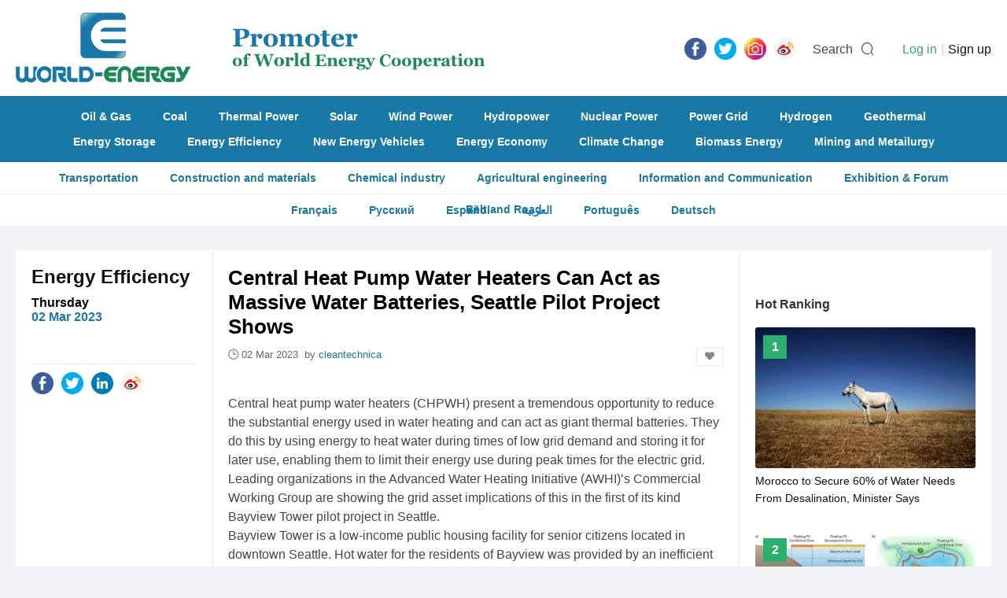

--- FILE ---
content_type: text/html; charset=utf-8
request_url: https://www.world-energy.org/article/29833.html
body_size: 8285
content:
<!DOCTYPE html>
<html>
<head>
	<meta charset="utf-8">
	<title>Central Heat Pump Water Heaters Can Act as Massive Water Batteries, Seattle Pilot Project Shows - World-Energy</title>
    <meta name="keywords" content="Energy efficiency" />
    <meta name="description" content="Central heat pump water heaters (CHPWH) present a tremendous opportunity to reduce the substantial energy used in water heating and can act as giant thermal batteries. They do this by using energy to heat water during times of low grid demand and storing " />
    <meta http-equiv="X-Frame-Options" content="SAMEORIGIN">

    <link rel="stylesheet" href="https://www.world-energy.org/statics/images/cpu/js/easytpl/libs/layui/css/layui.css"/>
	<link rel="stylesheet" href="https://www.world-energy.org/statics/images/cpu/js/layui/css/layui.css">
	
	<link href="https://www.world-energy.org/statics/images/cpu/css/css.css?v=1769050308" rel="stylesheet" type="text/css" />

	<!--[if IE 6]>   
	<script src="https://www.world-energy.org/statics/images/cpu/js/png.js" mce_src="https://www.world-energy.org/statics/images/cpu/js/png.js"></script>   
	<script type="text/javascript">  
	DD_belatedPNG.fix('.png');
	</script> 
	<![endif]-->
	<!--[if lte IE 9]> 
	<script src="https://www.world-energy.org/statics/images/cpu/js/html5.js"></script> 
	<![endif]-->
	<!--baidu-->
<script>
var _hmt = _hmt || [];
(function() {
  var hm = document.createElement("script");
  hm.src = "https://hm.baidu.com/hm.js?42ae5f79478321663177df36ce596a90";
  var s = document.getElementsByTagName("script")[0]; 
  s.parentNode.insertBefore(hm, s);
})();
</script>

<!--google-->
	<script async src="https://www.googletagmanager.com/gtag/js?id=UA-142476727-1"></script>
	<script>
	  window.dataLayer = window.dataLayer || [];
	  function gtag(){dataLayer.push(arguments);}
	  gtag('js', new Date());

	  gtag('config', 'UA-142476727-1');
	</script>
</head>
<body>
	<div class="search_bar">
		<div class="bg"></div>
		<div class="in">
			<a href="javascript:hide_search();" class="close">
				<i class="iconfont icon-close"></i>
			</a>
			<form action="https://www.world-energy.org/search.html">
				<input type="text" name="keyword" value=""  placeholder="Please enter the keywords...">
				<input type="submit" name="dosubmit" class="dosearch" value="SEARCH">
			</form>
		</div>
	</div>

	<!-- s header -->
	<header>
		<div class="wapper">
			<a href="https://www.world-energy.org/" class="logo" title="World Energy"><img src="https://www.world-energy.org/statics/images/cpu/images/001.png" alt="World Energy"></a>
			<div class="icon fr">
				<ul class="share-buttons fl">

	<li><a href="https://fb.me/todayworldenergy" target="_blank"><img alt="Share on Facebook" src="https://www.world-energy.org/statics/images/share_icon/Facebook.png" /></a></li>

	<li><a href="https://twitter.com/theworldenergy" target="_blank" title="Tweet"><img alt="Tweet" src="https://www.world-energy.org/statics/images/share_icon/Twitter.png" /></a></li>

	<!--
	<li><a href="javascript:;" target="_blank" title="Share on Google+" onclick="window.open('https://plus.google.com/share?url=' + encodeURIComponent(document.URL)); return false;"><img alt="Share on Google+" src="https://www.world-energy.org/statics/images/share_icon/Google+.png" /></a></li>
	
	<li><a href="https://www.linkedin.com/in/todayworldenergy/" target="_blank" title="LinkedIn"><img alt="Share on LinkedIn" src="https://www.world-energy.org/statics/images/share_icon/LinkedIn.png" /></a></li>
	-->
	

	<li><a href="https://www.instagram.com/todayworldenergy/" target="_blank" title="Instagram"><img alt="Instagram" src="https://www.world-energy.org/statics/images/share_icon/Instagram.png" /></a></li>

	<!--
	<li><a href="javascript:;" target="_blank" title="Share on Pinterest" onclick="window.open('http://pinterest.com/pin/create/button/?url=' + encodeURIComponent(document.URL) + '&description=' +  encodeURIComponent(document.title)); return false;"><img alt="Pinterest" src="https://www.world-energy.org/statics/images/share_icon/Pinterest.png" /></a></li>
	-->

	<li><a href="https://weibo.com/u/7012810869?is_all=1" target="_blank" title="Weibo"><img alt="Weibo" src="https://www.world-energy.org/statics/images/share_icon/weibo.png" /></a></li>




	<!--
	<li><a href="javascript:;" title="Share on Facebook" target="_blank" onclick="window.open('https://www.facebook.com/sharer/sharer.php?u=' + encodeURIComponent(document.URL) + '&quote=' + encodeURIComponent(document.URL)); return false;"><img alt="Share on Facebook" src="https://www.world-energy.org/statics/images/share_icon/Facebook.png" /></a></li>

	<li><a href="javascript:;" target="_blank" title="Tweet" onclick="window.open('https://twitter.com/intent/tweet?text=' + encodeURIComponent(document.title) + ':%20'  + encodeURIComponent(document.URL)); return false;"><img alt="Tweet" src="https://www.world-energy.org/statics/images/share_icon/Twitter.png" /></a></li>

	<li><a href="javascript:;" target="_blank" title="Share on Google+" onclick="window.open('https://plus.google.com/share?url=' + encodeURIComponent(document.URL)); return false;"><img alt="Share on Google+" src="https://www.world-energy.org/statics/images/share_icon/Google+.png" /></a></li>

	<li><a href="javascript:;" target="_blank" title="Share on LinkedIn" onclick="window.open('http://www.linkedin.com/shareArticle?mini=true&url=' + encodeURIComponent(document.URL) + '&title=' +  encodeURIComponent(document.title)); return false;"><img alt="Share on LinkedIn" src="https://www.world-energy.org/statics/images/share_icon/LinkedIn.png" /></a></li>
	

	<li><a href="javascript:;" target="_blank" title="Share on Instagram" onclick="window.open('https://www.instagram.com/weenergynet/'); return false;"><img alt="Instagram" src="https://www.world-energy.org/statics/images/share_icon/Instagram.png" /></a></li>


	<li><a href="javascript:;" target="_blank" title="Share on Pinterest" onclick="window.open('http://pinterest.com/pin/create/button/?url=' + encodeURIComponent(document.URL) + '&description=' +  encodeURIComponent(document.title)); return false;"><img alt="Pinterest" src="https://www.world-energy.org/statics/images/share_icon/Pinterest.png" /></a></li>

	<li><a href="javascript:;" target="_blank" title="Share on Weibo" onclick="window.open('http://service.weibo.com/share/share.php?url=' + encodeURIComponent(document.URL) + '&title=' +  encodeURIComponent(document.title)); return false;"><img alt="Weibo" src="https://www.world-energy.org/statics/images/share_icon/weibo.png" /></a></li>

	-->

	




	<!--
	<li><a href="https://getpocket.com/save?url=http%3A%2F%2Fwww.bytul.com&title=" target="_blank" title="Add to Pocket" onclick="window.open('https://getpocket.com/save?url=' + encodeURIComponent(document.URL) + '&title=' +  encodeURIComponent(document.title)); return false;"><img alt="Add to Pocket" src="https://www.world-energy.org/statics/images/share_icon/Pocket.png" /></a></li>
	
	<li><a href="http://wordpress.com/press-this.php?u=http%3A%2F%2Fwww.bytul.com&quote=&s=" target="_blank" title="Publish on WordPress" onclick="window.open('http://wordpress.com/press-this.php?u=' + encodeURIComponent(document.URL) + '&quote=' +  encodeURIComponent(document.title)); return false;"><img alt="Publish on WordPress" src="https://www.world-energy.org/statics/images/share_icon/Wordpress.png" /></a></li>
	-->
</ul>				<span class="txt mr10 ml15" onclick="show_search();">Search</span>
				<i class="iconfont icon-sousuo" onclick="show_search();" style="font-size: 18px; margin-right: 0; line-height: 29px;"></i>

				<userlogin id="member_btn"></userlogin>
			</div>
		</div>
	</header>
                                                             
	<nav>
				<div class="wapper">
			<div class="links">
								<a href="https://www.world-energy.org/channel/11.html">Oil & Gas</a>
								<a href="https://www.world-energy.org/channel/10.html">Coal</a>
								<a href="https://www.world-energy.org/channel/12.html">Thermal Power</a>
								<a href="https://www.world-energy.org/channel/15.html">Solar</a>
								<a href="https://www.world-energy.org/channel/16.html">Wind Power</a>
								<a href="https://www.world-energy.org/channel/13.html">Hydropower</a>
								<a href="https://www.world-energy.org/channel/14.html">Nuclear Power</a>
								<a href="https://www.world-energy.org/channel/20.html">Power Grid</a>
								<a href="https://www.world-energy.org/channel/17.html">Hydrogen</a>
								<a href="https://www.world-energy.org/channel/18.html">Geothermal</a>
							</div>
			<div class="links">
								<a href="https://www.world-energy.org/channel/21.html">Energy Storage</a>
								<a href="https://www.world-energy.org/channel/23.html">Energy Efficiency</a>
								<a href="https://www.world-energy.org/channel/22.html">New Energy Vehicles</a>
								<a href="https://www.world-energy.org/channel/31.html">Energy Economy</a>
								<a href="https://www.world-energy.org/channel/26.html">Climate Change</a>
								<a href="https://www.world-energy.org/channel/19.html">Biomass Energy</a>
								<a href="https://www.world-energy.org/channel/39.html">Mining and Metailurgy  </a>
							</div>
		</div>               
	</nav>
	<div class="sub-nav">
				<a href="https://www.world-energy.org/channel/40.html">Transportation</a>
				<a href="https://www.world-energy.org/channel/41.html">Construction and materials</a>
				<a href="https://www.world-energy.org/channel/42.html">Chemical industry</a>
				<a href="https://www.world-energy.org/channel/43.html">Agricultural engineering</a>
				<a href="https://www.world-energy.org/channel/44.html">Information and Communication</a>
				<a href="https://www.world-energy.org/channel/29.html">Exhibition & Forum</a>
				<a href="https://www.world-energy.org/channel/37.html">Belt and Road</a>
				<!--<a href="https://www.world-energy.org/products/">Products</a>-->

	</div>
	<div class="sub-nav">
	<a href="https://fr.wedoany.com/shortnews.html?worldenergy">Fran&ccedil;ais</a>
	<a href="https://ru.wedoany.com/shortnews.html?worldenergy">Русский</a>
	<a href="https://es.wedoany.com/shortnews.html?worldenergy">Espa&ntilde;ol</a>
	<a href="https://ar.wedoany.com/shortnews.html?worldenergy">العربية</a>
	<a href="https://pt.wedoany.com/shortnews.html?worldenergy">Portugu&ecirc;s</a>
	<a href="https://de.wedoany.com/shortnews.html?worldenergy">Deutsch</a>
	</div>
	
	<!-- e header -->	<div class="subbox mt30">
		<div class="show">
			<div class="fl" style="width: 920px;">

				<div class="l fl p20">
					<h2 class="t title-ff fwb fz24 black">
						<a href="https://www.world-energy.org/channel/23.html" class="">Energy Efficiency</a>					</h2>
					<div class="sub-t title-ff fwb fz16 black mt10">
						Thursday<br/>
						<em class="color-front fwb">02 Mar 2023</em>
					</div>
					<div class="share pt10" style="margin-top: 50px;">
						<div class="icon">
							<ul class="share-buttons fl">
	<li><a href="https://www.facebook.com/sharer/sharer.php?u=http%3A%2F%2Fwww.bytul.com&quote=" title="Share on Facebook" target="_blank" onclick="window.open('https://www.facebook.com/sharer/sharer.php?u=' + encodeURIComponent(document.URL) + '&quote=' + encodeURIComponent(document.URL)); return false;"><img alt="Share on Facebook" src="https://www.world-energy.org/statics/images/share_icon/Facebook.png" /></a></li>

	<li><a href="https://twitter.com/intent/tweet?source=http%3A%2F%2Fwww.bytul.com&text=:%20http%3A%2F%2Fwww.bytul.com" target="_blank" title="Tweet" onclick="window.open('https://twitter.com/intent/tweet?text=' + encodeURIComponent(document.title) + ':%20'  + encodeURIComponent(document.URL)); return false;"><img alt="Tweet" src="https://www.world-energy.org/statics/images/share_icon/Twitter.png" /></a></li>
	
	<li><a href="javascript:;" target="_blank" title="Share on LinkedIn" onclick="window.open('http://www.linkedin.com/shareArticle?url=' + encodeURIComponent(document.URL) + '&title=' +  encodeURIComponent(document.title)); return false;"><img alt="Share on LinkedIn" src="https://www.world-energy.org/statics/images/share_icon/LinkedIn.png" /></a></li>
	
	<!--
	<li><a href="javascript:;" target="_blank" title="Share on Instagram" onclick="window.open('https://www.instagram.com/weenergynet/'); return false;"><img alt="Instagram" src="https://www.world-energy.org/statics/images/share_icon/Instagram.png" /></a></li>
	-->
	
	<li><a href="javascript:;" target="_blank" title="Share on Weibo" onclick="window.open('http://service.weibo.com/share/share.php?url=' + encodeURIComponent(document.URL) + '&title=' +  encodeURIComponent(document.title)); return false;"><img alt="Weibo" src="https://www.world-energy.org/statics/images/share_icon/weibo.png" /></a></li>

	<!--
	<li><a href="javascript:;" target="_blank" title="Share on Pinterest" onclick="window.open('http://pinterest.com/pin/create/button/?url=' + encodeURIComponent(document.URL) + '&description=' +  encodeURIComponent(document.title)); return false;"><img alt="Pinterest" src="https://www.world-energy.org/statics/images/share_icon/Pinterest.png" /></a></li>
	-->

	<!--
	<li><a href="javascript:;" target="_blank" title="Share on Weibo" onclick="window.open('http://service.weibo.com/share/share.php?url=' + encodeURIComponent(document.URL) + '&title=' +  encodeURIComponent(document.title)); return false;"><img alt="Weibo" src="https://www.world-energy.org/statics/images/share_icon/weibo.png" /></a></li>

	

	-->
</ul>						</div>
					</div>
				</div>
				<div class="m fl p20">
					<div class="show-c">
						<h1 class="title fz26 fwb black">
							Central Heat Pump Water Heaters Can Act as Massive Water Batteries, Seattle Pilot Project Shows						</h1>

						<div class="baseinfo">
							<i class="iconfont icon-time"></i>
							<span>02 Mar 2023							&nbsp;by&nbsp;</span><span class="color-front">cleantechnica</span>							&nbsp;&nbsp;
															<a href="javascript:;" class="dofav fr fav" title="Add to my favorites" data-id="29833"><i class="iconfont icon-likefill"></i></a>
														
						</div>

						<div class="content mt40">
																							
								Central heat pump water heaters (CHPWH) present a tremendous opportunity to reduce the substantial energy used in water heating and can act as giant thermal batteries. They do this by using energy to heat water during times of low grid demand and storing it for later use, enabling them to limit their energy use during peak times for the electric grid. Leading organizations in the Advanced Water Heating Initiative (AWHI)&rsquo;s Commercial Working Group are showing the grid asset implications of this in the first of its kind Bayview Tower pilot project in Seattle.
<p>Bayview Tower is a low-income public housing facility for senior citizens located in downtown Seattle. Hot water for the residents of Bayview was provided by an inefficient electric resistance water heater that used a lot of electricity to heat water. In 2019, a dream team of organizations that included Ecotope, Seattle Housing Authority, Bonneville Power Administration, Steffes, SkyCentrics, Mitsubishi, and Seattle City Light came together to retrofit the building with a central heat pump water heater (CHPWH) that had the potential to reduce the energy used to heat water, which accounts for about 25-35% of the average multi-family building&rsquo;s energy usage, by a factor of three.</p>
<p>Central heat pump water heaters are different from their residential cousins in ways you would probably expect. Instead of having individual water heater tanks in every home and apartment, central systems are much larger and provide hot water to many households at once. In the case of Bayview, one system serves 100 apartments. Nationally, there have been hundreds of CHPWHs installed to date, but this technology is still early in its adoption.</p>
<p>The central heat pump water heater installed at Bayview broke lots of new ground and is proving many important concepts which could help guide how we heat water in these upcoming crucial decades for decarbonization. First off, the CHPWH for Bayview was a packaged, skid mounted (meaning it is permanently mounted on a metal pallet) system with many components that were manufactured off-site and then delivered by crane to the building, more or less ready to plug into place. The &ldquo;plug&rsquo;n play&rdquo; nature of this water heater meant Bayview Tower residents experienced only a couple hours of hot water downtime while a whole new water heating system was installed. The water heater was installed in the summer of 2021 and the system has now been operational for a year and half, meeting the residents&rsquo; hot water needs while saving an estimated 135,000 kilowatt hours (kWh) annually along with significantly reducing CO2 emissions and electricity bills.</p>
<p style="text-align: center;"><img alt="" src="https://www.world-energy.org/uploadfile/2023/0302/20230302114129805.png" /></p>
<p>Treating A Water Heater Like a BatteryAfter the CHPWH system was installed and proved its ability to work well, the team moved into phase two of the project, which sought to prove that CHPWHs can provide significant load shifting capacity. As communities, regions and states electrify buildings and transportation and move to use more solar and wind generated energy, the times we use electricity become increasingly important. If everyone uses lots of electricity at the same time (during morning and evening peak periods for example) utilities must rely on fossil fuel powered plants to provide the extra supply, or in worst case scenarios cut some power to homes. Using less electricity, storing electricity in batteries, and spreading out or shifting our energy usage are key strategies to help solve this problem.</p>
<p>&nbsp;</p>
<p>The nonprofit I work for, New Buildings Institute, has been working on building-scale solutions to enable grid decarbonization through the GridOptimal Buildings Initiative for over three years now and has consistently found that water heating systems are a silver bullet technology for load shifting and grid integration. Because water can hold a lot of energy, you can use it like a battery &mdash; &ldquo;charge&rdquo; the system by using the efficient heat pump to heat water up during times of low grid demand (or high renewable production), and then use that stored energy during times of high grid demand while still enjoying plenty of hot water. Water heaters in multi-family and commercial buildings can be important players because they have more water storage capacity concentrated in one system.</p>
<p>The team working on the Bayview tower project spent the last several months piloting an approach to preheat the water heater hotter than normal during low demand periods, and then turn it off between typical periods of peak usage from 6:00-9:00 AM and PM. And as the chart below indicates, it worked. The blue line shows the baseline heat pump water use without any load shifting. The red line shows how they&rsquo;ve been able to turn off the system during times of peak demand (while continuing to provide all the hot water necessary) and compares it to what energy usage would look like (green line) with the previous electric resistance water heater.</p>
<p style="text-align: center;"><img alt="" src="https://www.world-energy.org/uploadfile/2023/0302/20230302114249165.png" /></p>
<p>&nbsp;</p>
<p>Total energy usage shows another side of these energy savings. Before installing the CHPWH, the building would typically use between 70-75 kWh of electricity during times of peak usage (blue bars). After installing the more efficient CHPWH and starting with typical settings, that usage was cut by 60% (red bars). Switching the water heater to preheat water in non-peak times in the latest phase of this pilot shows that buildings can essentially cut the energy used during peak times to near zero (green bars).</p>
<p style="text-align: center;"><img alt="" src="https://www.world-energy.org/uploadfile/2023/0302/20230302114340391.png" /></p>
<p>&nbsp;</p>
<p>And this represents a tremendous opportunity at a system level. The amount of power capacity that could be saved if nearly all apartment buildings in California were converted to run on load shifting heat pump water heaters is estimated at 2,000 MW. During times of peak demand, cutting 2,000 MW of power could take a significant chunk off the top of the peak energy usage in California (and is actually about as much energy as Californians were able to trim during last summer&rsquo;s emergency heat wave) &ndash; the time when fossil fuel power plants are most likely to be needed. The impact of this shift is shown in the figure below.</p>
<p style="text-align: center;"><img alt="" src="https://www.world-energy.org/uploadfile/2023/0302/20230302114430361.png" /></p>
<p>Bayview Tower thus shows how central water heaters hold a vast potential to act as a type of battery, providing more efficient water heating during times of normal operation and completely shifting the times when energy is used for water heating, enabling the same comfort and hot water while ensuring a more efficient and greener grid.</p>
													</div>
					</div>
					
					
					
				</div>

				<div class="fl show-keywords_small">
					<h2 class="t title-ff fwb fz18 black tr show-keywords-title p20 fl">
						Keywords
					</h2>

					<div class="fr fz18 keywords">
						<i class="iconfont icon-icon-down"></i>
												<a href="https://www.world-energy.org/search.html?keyword=energy efficiency">Energy efficiency</a>
											</div>
					
					
	<div class="fr fz18 keywords">
<div class="fixedad ad mt10 mb30" style="width: 630px; padding: 0 0px; height: auto; overflow: hidden;" id="article_end"></div>
    </div>
				
				</div>

			</div>


			<div class="r fr">
			    <div class="fixedad ad mt10 mb30" style="width: 280px; padding: 0 20px; height: auto; overflow: hidden;" id="article_right_23"></div>
				<div class="sub-r-title fwb fz16 p20">Hot Ranking</div>
				<div class="top-views" style="height: auto; overflow: hidden;">
															
					<a href="https://www.world-energy.org/article/54671.html" class="top-list">
												<div class="img">
							<img src="https://www.world-energy.org/uploadfile/2025/1205/20251205102825631.png">
						</div>
												<div class="info">
							<span class="fwb fz16 white tc">1</span>
							<h4 class="fz14">Morocco to Secure 60% of Water Needs From Desalination, Minister Says</h4>
						</div>
					</a>

										
					<a href="https://www.world-energy.org/article/48728.html" class="top-list">
												<div class="img">
							<img src="https://www.world-energy.org/uploadfile/2025/0116/20250116045400711.png">
						</div>
												<div class="info">
							<span class="fwb fz16 white tc">2</span>
							<h4 class="fz14">Floating Solar Panels in Federally Controlled Reservoirs Could Power Approximately 100 Million Homes a Year</h4>
						</div>
					</a>

										
					<a href="https://www.world-energy.org/article/43050.html" class="top-list">
												<div class="img">
							<img src="https://www.world-energy.org/uploadfile/2024/0622/20240622112920724.jpg">
						</div>
												<div class="info">
							<span class="fwb fz16 white tc">3</span>
							<h4 class="fz14">GSPC and Doosan Partner to Enhance Power Plant Efficiency</h4>
						</div>
					</a>

										
					<a href="https://www.world-energy.org/article/48729.html" class="top-list">
												<div class="img">
							<img src="https://www.world-energy.org/uploadfile/2025/0116/20250116050036780.png">
						</div>
												<div class="info">
							<span class="fwb fz16 white tc">4</span>
							<h4 class="fz14">Nuclear Energy Research Drives Innovation in Gen-IV Reactor Safety and Efficiency</h4>
						</div>
					</a>

										
					<a href="https://www.world-energy.org/article/48727.html" class="top-list">
												<div class="img">
							<img src="https://www.world-energy.org/uploadfile/2025/0116/20250116044719860.png">
						</div>
												<div class="info">
							<span class="fwb fz16 white tc">5</span>
							<h4 class="fz14">New Research Helps Eliminate Dead Zones in Desalination Technology and Beyond</h4>
						</div>
					</a>

										
					<a href="https://www.world-energy.org/article/45098.html" class="top-list">
												<div class="img">
							<img src="https://www.world-energy.org/uploadfile/2024/1009/20241009024416489.jpg">
						</div>
												<div class="info">
							<span class="fwb fz16 white tc">6</span>
							<h4 class="fz14">USDA Awards REAP Grants to Bioenergy, Biogas Projects</h4>
						</div>
					</a>

										
					<a href="https://www.world-energy.org/article/33631.html" class="top-list">
												<div class="img">
							<img src="https://www.world-energy.org/uploadfile/2023/0615/20230615112617746.png">
						</div>
												<div class="info">
							<span class="fwb fz16 white tc">7</span>
							<h4 class="fz14">U.S. Making Water Efficiency Gains in Power Sector</h4>
						</div>
					</a>

										
									
									</div>

				<!--<div class="fixedad ad mt10 mb30" style="width: 280px; padding: 0 20px; height: auto; overflow: hidden;" id="article_right_23"></div>-->

			</div>

			

		</div>

		
		<div class="show-rela">
			<div class="l fl p20">
				<h2 class="t title-ff fwb fz20 black tr">More News</h2>
			</div>
			<div class="r fr">
				<ul id="lists">
				</ul>

				<div class="weui-loadmore" id="tips_loading">
		            <i class="weui-loading"></i>
		            <span class="weui-loadmore__tips">Loading……</span>
		        </div>

		        <div class="page-tips" id="tips_none" style="display: none;">
					<i class="iconfont icon-web__zanwujilu"></i><br/>
					No information at all 
				</div>

				<input style="display: none;" type="button" class="channel-getmore" data-page="1" value="MORE">
			</div>

		</div>

		
	</div>
	<footer class="mt30">
		<div class="wapper">
			<div class="fl mr35" style="margin-top: 8px;">
				<img src="https://www.world-energy.org/statics/images/cpu/images/002.png">
				<div style="margin-top: 20px; color: #fff; opacity: 0.7;">
					<div style="text-align: center;"><strong><span style="font-size:8px;"><span style="font-family:微软雅黑;">Promoter&nbsp;</span></span></strong><strong style="font-size: 8px;">of World</strong><br />
<strong style="font-size: 8px;">Energy Cooperation</strong></div>
				</div>
			</div>
			
			
			<div class="nav_w">
												<a href="https://www.world-energy.org/channel/11.html">Oil & Gas</a>
								<a href="https://www.world-energy.org/channel/10.html">Coal</a>
								<a href="https://www.world-energy.org/channel/12.html">Thermal Power</a>
								<a href="https://www.world-energy.org/channel/15.html">Solar</a>
								<a href="https://www.world-energy.org/channel/16.html">Wind Power</a>
								<a href="https://www.world-energy.org/channel/13.html">Hydropower</a>
								<a href="https://www.world-energy.org/channel/14.html">Nuclear Power</a>
								<a href="https://www.world-energy.org/channel/20.html">Power Grid</a>
								<a href="https://www.world-energy.org/channel/17.html">Hydrogen</a>
								<a href="https://www.world-energy.org/channel/18.html">Geothermal</a>
								<a href="https://www.world-energy.org/channel/21.html">Energy Storage</a>
								<a href="https://www.world-energy.org/channel/23.html">Energy Efficiency</a>
								<a href="https://www.world-energy.org/channel/22.html">New Energy Vehicles</a>
								<a href="https://www.world-energy.org/channel/31.html">Energy Economy</a>
								<a href="https://www.world-energy.org/channel/26.html">Climate Change</a>
								<a href="https://www.world-energy.org/channel/19.html">Biomass Energy</a>
								<a href="https://www.world-energy.org/channel/39.html">Mining and Metailurgy  </a>
								<a href="https://www.world-energy.org/channel/40.html">Transportation</a>
								<a href="https://www.world-energy.org/channel/41.html">Construction and materials</a>
								<a href="https://www.world-energy.org/channel/42.html">Chemical industry</a>
								<a href="https://www.world-energy.org/channel/43.html">Agricultural engineering</a>
								<a href="https://www.world-energy.org/channel/44.html">Information and Communication</a>
								<a href="https://www.world-energy.org/channel/29.html">Exhibition & Forum</a>
								<a href="https://www.world-energy.org/channel/37.html">Belt and Road</a>
							</div>

			<div class="footer_about mt10">
				<h3 class="t"><strong>Contact Us</strong></h3>
				<div class="c">
					<p>TEL: +86-10-6399 0880<br />
E-mail:&nbsp;<a href="mailto:world-energy.org@outlook.com">world-energy.org@outlook.com</a><br />
<strong><u><a href="https://www.world-energy.org/list-92-1.html">About Us</a></u></strong>&nbsp; &nbsp; &nbsp; &nbsp;<strong><u><a href="https://www.world-energy.org/list-95-1.html">Disclaimer</a></u></strong></p>
<p>&nbsp;</p>
<p><strong>Link:</strong><br />
<a href="https://www.wedoany.com/">wedoany.com</a><br />
<a href="http://www.nengyuanjie.net/">nengyuanjie.net</a><br />
<a href="https://climatetechreview.com/">ClimateTechReview</a></p>
<p>&nbsp;</p>
				</div>
			</div>

			<!--
			<div class="nav fl fz16">
								<a href="https://www.world-energy.org/channel/11.html">Oil & Gas</a>
								<a href="https://www.world-energy.org/channel/10.html">Coal</a>
								<a href="https://www.world-energy.org/channel/12.html">Thermal Power</a>
								<a href="https://www.world-energy.org/channel/15.html">Solar</a>
								<a href="https://www.world-energy.org/channel/16.html">Wind Power</a>
								<a href="https://www.world-energy.org/channel/13.html">Hydropower</a>
								<a href="https://www.world-energy.org/channel/14.html">Nuclear Power</a>
								<a href="https://www.world-energy.org/channel/20.html">Power Grid</a>
								<a href="https://www.world-energy.org/channel/17.html">Hydrogen</a>
								<a href="https://www.world-energy.org/channel/18.html">Geothermal</a>
							</div>
			<div class="nav fl fz16">
								<a href="https://www.world-energy.org/channel/21.html">Energy Storage</a>
								<a href="https://www.world-energy.org/channel/23.html">Energy Efficiency</a>
								<a href="https://www.world-energy.org/channel/22.html">New Energy Vehicles</a>
								<a href="https://www.world-energy.org/channel/31.html">Energy Economy</a>
								<a href="https://www.world-energy.org/channel/26.html">Climate Change</a>
								<a href="https://www.world-energy.org/channel/19.html">Biomass Energy</a>
								<a href="https://www.world-energy.org/channel/39.html">Mining and Metailurgy  </a>
							</div>
			<div class="nav fl fz16">
								<a href="https://www.world-energy.org/channel/40.html">Transportation</a>
								<a href="https://www.world-energy.org/channel/41.html">Construction and materials</a>
								<a href="https://www.world-energy.org/channel/42.html">Chemical industry</a>
								<a href="https://www.world-energy.org/channel/43.html">Agricultural engineering</a>
								<a href="https://www.world-energy.org/channel/44.html">Information and Communication</a>
								<a href="https://www.world-energy.org/channel/29.html">Exhibition & Forum</a>
								<a href="https://www.world-energy.org/channel/37.html">Belt and Road</a>
								<a href="https://www.world-energy.org/products/">Products</a>
			</div>

			<div class="nav fl fz16">
								<a href="https://www.world-energy.org/channel/40.html">Transportation</a>
								<a href="https://www.world-energy.org/channel/41.html">Construction and materials</a>
								<a href="https://www.world-energy.org/channel/42.html">Chemical industry</a>
								<a href="https://www.world-energy.org/channel/43.html">Agricultural engineering</a>
								<a href="https://www.world-energy.org/channel/44.html">Information and Communication</a>
								<a href="https://www.world-energy.org/channel/29.html">Exhibition & Forum</a>
								<a href="https://www.world-energy.org/channel/37.html">Belt and Road</a>
								<a href="https://www.world-energy.org/products/">Products</a>
			</div>

			<div class="nav fl fz16">
								<a href="https://www.world-energy.org/channel/40.html">Transportation</a>
								<a href="https://www.world-energy.org/channel/41.html">Construction and materials</a>
								<a href="https://www.world-energy.org/channel/42.html">Chemical industry</a>
								<a href="https://www.world-energy.org/channel/43.html">Agricultural engineering</a>
								<a href="https://www.world-energy.org/channel/44.html">Information and Communication</a>
								<a href="https://www.world-energy.org/channel/29.html">Exhibition & Forum</a>
								<a href="https://www.world-energy.org/channel/37.html">Belt and Road</a>
								<a href="https://www.world-energy.org/products/">Products</a>
			</div>
			-->

			 
		</div>

		<div class="copyfrom">
			2020 World - Energy Media. All rights reserved		</div>
	</footer>

</body>
</html>

<script type="text/javascript">var APP_PATH = "https://www.world-energy.org/";</script>
	<script type="text/javascript" src="https://www.world-energy.org/statics/images/cpu/js/easytpl/libs/layui/layui.js"></script>
	<script type="text/javascript" src="https://www.world-energy.org/statics/images/cpu/js/easytpl/js/common.js?v=318"></script>
	<script type="text/javascript" src="https://www.world-energy.org/statics/images/cpu/js/jquery.min.js"></script>
<script language="javascript" type="text/javascript" src="https://www.world-energy.org/statics/js/formvalidator.js" charset="UTF-8"></script>
<script language="javascript" type="text/javascript" src="https://www.world-energy.org/statics/js/formvalidatorregex.js" charset="UTF-8"></script>
<script type="text/javascript" src="https://www.world-energy.org/statics/images/cpu/js/js.js"></script>
<script type="text/javascript" src="https://www.world-energy.org/statics/images/cpu/js/SuperSlide/jquery.SuperSlide.2.1.1.js"></script>



<!--
<script type="text/javascript" src="https://www.world-energy.org/statics/images/cpu/js/weui/weui.min.js"></script>
-->
<script type="text/javascript">
jQuery(".roll-fold").slide({mainCell:".bd ul",effect:"fold",autoPlay:true,interTime:5000});

$(function(){
	$('.fixedad').each(function(){
		var pos = $(this).attr('id');
		$.getJSON('https://www.world-energy.org/index.php?m=adver&c=index&a=get_fixed_ad&jsoncallback=?',{pos:pos},function(data){
			if(data.html != ''){
				$('#'+pos).html(data.html);
				if( $('#'+pos).attr('data-addclass') ){
					$('#'+pos).addClass( $('#'+pos).attr('data-addclass') );
				}
			}
		});
	});
});
</script><script type="text/javascript">
$(function(){
	$('.content img').each(function(){
		$(this).removeAttr('style').removeAttr('height');
		var alt = $(this).attr("alt");
		if( alt && alt.length > 1 ){
			var str = '\
				<em class="img-alt">\
					<i class="iconfont icon-arrLeft-fill"></i>\
					'+alt+'\
				</em>\
			';
			$(this).after(str);
		}
	});

	get_rela();

	$(document).on('click','.channel-getmore',function(){
		get_rela();
	});

});


function get_rela(){
	var that = $('.channel-getmore');
	that.val('Loading……').attr('disabled','disabled');
	var page = that.attr('data-page');
	var data = {
		page:page,
		id:'29833',
		num:8
	};
	$.ajax({
		url:'https://www.world-energy.org/index.php?m=cpu&c=index&a=get_rela_news',
		data:data,
		type:'post',
		dataType:'json',
		success:function(res){
			if(res.type == 'success'){
				if(res.data == ''){
					if( page == 1 ){
						$('#tips_none').show();
						$('#tips_loading').hide();
						that.remove();
					}else{
						that.val('No information at all');
					}
				}else{
					$('#tips_none').hide();
					$('#tips_loading').hide();
					var str = '';
					for (i in res.data){  
					    if( res.data[i].thumb ){
					    	str += '\
								<li>\
									<a href="'+res.data[i].url+'" '+res.data[i].rel+' class="box-mid-rela href fl">\
										<div class="pic"><img src="'+res.data[i].thumb+'"></div>\
										<h3 class="fz18 black m5">\
											'+res.data[i].title+'\
										</h3>\
									</a>\
								</li>\
								';
							/*	
					    	str += '\
								<li>\
									<a href="'+res.data[i].url+'" class="box-mid href fl">\
										<div class="pic"><img src="'+res.data[i].thumb+'"></div>\
										<h3 class="fz18 black m5">\
											'+res.data[i].title+'\
										</h3>\
										<span class="box_desc m5" style="line-height:20px;">\
											'+res.data[i].description+'\
										</span>\
									</a>\
								</li>\
								';
							*/
					    }else{
					    	str += '\
								<li>\
									<a href="'+res.data[i].url+'" '+res.data[i].rel+' class="box-mid-rela href fl">\
										<h3 class="fz18 black m5" style="line-height:20px;">\
											'+res.data[i].title+'\
										</h3>\
									</a>\
								</li>\
								';	

							/*
					    	str += '\
								<li>\
									<a href="'+res.data[i].url+'" class="box-mid href fl">\
										<h3 class="fz18 black m5" style="line-height:20px;">\
											'+res.data[i].title+'\
										</h3>\
										<span class="box_desc m5">\
											'+res.data[i].description+'\
										</span>\
									</a>\
								</li>\
								';
							*/	
					    }
					    
					}  
					

					$('#lists').append(str);
					that.val('Get More').removeAttr('disabled');
					that.attr('data-page',parseInt(that.attr('data-page')) + 1);
				}
			}else{
				weui.topTips(res.message);
			}
		}
	});
}

</script>

--- FILE ---
content_type: text/html; charset=utf-8
request_url: https://www.world-energy.org/index.php?m=adver&c=index&a=get_fixed_ad&jsoncallback=jQuery22009789796839185472_1769050328126&pos=article_right_23&_=1769050328127
body_size: -73
content:
jQuery22009789796839185472_1769050328126({"html":""})

--- FILE ---
content_type: text/html; charset=utf-8
request_url: https://www.world-energy.org/index.php?m=cpu&c=index&a=get_rela_news
body_size: 2631
content:
{"type":"success","data":[{"id":"48729","model":"article","title":"Nuclear Energy Research Drives Innovation in Gen-IV Reactor Safety and Efficiency","keywords":"America nuclear reactor,America energy conservation","description":"Matthew Weathered&#39;s THETA experiment offers high fidelity data for nuclear reactor computer code development within one of METL&#39;s 71-cm diameter test vessels at Argonne.Wedoany.com Report-Jan 16, All U.S. nuclear reactors, which currently ","top_cid":"7","cids":",14,23,","cids_name":"array (\n  14 => \n  array (\n    'id' => '14',\n    'name' => 'Nuclear Power',\n  ),\n  23 => \n  array (\n    'id' => '23',\n    'name' => 'Energy Efficiency',\n  ),\n)","tags":",203,260,454,","tags_name":"array (\n  203 => \n  array (\n    'id' => '203',\n    'name' => 'Nuclear Reactor',\n  ),\n  260 => \n  array (\n    'id' => '260',\n    'name' => 'Energy Saving',\n  ),\n  454 => \n  array (\n    'id' => '454',\n    'name' => 'United States',\n  ),\n)","thumb":"https:\/\/www.world-energy.org\/uploadfile\/2025\/0116\/20250116050036780.png","thumb_filename":"","pictures":"","video":"","active_stime":"0","active_etime":"0","active_zhou":"0","active_guo":"0","active_address":"","active_hy":"","active_hy_name":"","active_org":"","org_hy":"","org_hy_name":"","org_zhou":"0","org_guo":"0","ten_hy":"","ten_hy_name":"","ten_zhou":"0","ten_guo":"0","inputtime":"2025-01-16 16:41:11","updatetime":"2025-01-16 16:41:11","zan_num":"0","fav_num":"0","fllow_num":"0","listorder":"0","status":"1","elite":"0","elite_endtime":"0","oid":"0","copyfrom":"techxplore","userid":"0","admin_username":"\u56db\u7ec4","url":"https:\/\/www.world-energy.org\/article\/48729.html","url_endtime_sel":"0","url_endtime":"1737104340","url_ref":"nofollow","video_old":"","module_elite":"0","module_elite_listorder":"0","nofollow":"0","org_address":"","org_tel":"","org_email":"","org_website":"","active_tel":"","active_email":"","active_website":"","companyid":"0","mp4":"","mp4_poster":"","has":"0","rel":"","inputtime_m":"01-16","tag_html":"<div class=\"cate\">Nuclear Power<\/div>","mateinfo":{"tags":[{"id":"203","name":"Nuclear Reactor"},{"id":"260","name":"Energy Saving"},{"id":"454","name":"United States"}],"cids":[{"id":"14","name":"Nuclear Power"},{"id":"23","name":"Energy Efficiency"}],"keywords":["America nuclear reactor","America energy conservation"]}},{"id":"48728","model":"article","title":"Floating Solar Panels in Federally Controlled Reservoirs Could Power Approximately 100 Million Homes a Year","keywords":"America Floating Solar Panel ,America Energy Conservation","description":"Example of application of developable area criteria.Wedoany.com Report-Jan 19, Federal reservoirs could help meet the country&#39;s solar energy needs, according to a study published in Solar Energy.For the study, Evan Rosenlieb and Marie Rivers, geos","top_cid":"7","cids":",15,23,","cids_name":"array (\n  15 => \n  array (\n    'id' => '15',\n    'name' => 'Solar',\n  ),\n  23 => \n  array (\n    'id' => '23',\n    'name' => 'Energy Efficiency',\n  ),\n)","tags":",260,454,149,","tags_name":"array (\n  260 => \n  array (\n    'id' => '260',\n    'name' => 'Energy Saving',\n  ),\n  454 => \n  array (\n    'id' => '454',\n    'name' => 'United States',\n  ),\n  149 => \n  array (\n    'id' => '149',\n    'name' => 'Solar Panel',\n  ),\n)","thumb":"https:\/\/www.world-energy.org\/uploadfile\/2025\/0116\/20250116045400711.png","thumb_filename":"","pictures":"","video":"","active_stime":"0","active_etime":"0","active_zhou":"0","active_guo":"0","active_address":"","active_hy":"","active_hy_name":"","active_org":"","org_hy":"","org_hy_name":"","org_zhou":"0","org_guo":"0","ten_hy":"","ten_hy_name":"","ten_zhou":"0","ten_guo":"0","inputtime":"2025-01-16 16:34:32","updatetime":"2025-01-16 16:34:32","zan_num":"0","fav_num":"0","fllow_num":"0","listorder":"0","status":"1","elite":"0","elite_endtime":"0","oid":"0","copyfrom":"techxplore","userid":"0","admin_username":"\u56db\u7ec4","url":"https:\/\/www.world-energy.org\/article\/48728.html","url_endtime_sel":"0","url_endtime":"1737363120","url_ref":"nofollow","video_old":"","module_elite":"0","module_elite_listorder":"0","nofollow":"0","org_address":"","org_tel":"","org_email":"","org_website":"","active_tel":"","active_email":"","active_website":"","companyid":"0","mp4":"","mp4_poster":"","has":"0","rel":"","inputtime_m":"01-16","tag_html":"<div class=\"cate\">Solar<\/div>","mateinfo":{"tags":[{"id":"260","name":"Energy Saving"},{"id":"454","name":"United States"},{"id":"149","name":"Solar Panel"}],"cids":[{"id":"15","name":"Solar"},{"id":"23","name":"Energy Efficiency"}],"keywords":["America Floating Solar Panel ","America Energy Conservation"]}},{"id":"48727","model":"article","title":"New Research Helps Eliminate Dead Zones in Desalination Technology and Beyond","keywords":"America energy conservation","description":"Researchers from the University of Illinois Urbana-Champaign are leading the charge toward wide-scale implementation of water desalination by developing an efficient new electrode for use in battery-based desalination.Wedoany.com Report-Jan 16, Engineers ","top_cid":"8","cids":",23,","cids_name":"array (\n  23 => \n  array (\n    'id' => '23',\n    'name' => 'Energy Efficiency',\n  ),\n)","tags":",260,454,","tags_name":"array (\n  260 => \n  array (\n    'id' => '260',\n    'name' => 'Energy Saving',\n  ),\n  454 => \n  array (\n    'id' => '454',\n    'name' => 'United States',\n  ),\n)","thumb":"https:\/\/www.world-energy.org\/uploadfile\/2025\/0116\/20250116044719860.png","thumb_filename":"","pictures":"","video":"","active_stime":"0","active_etime":"0","active_zhou":"0","active_guo":"0","active_address":"","active_hy":"","active_hy_name":"","active_org":"","org_hy":"","org_hy_name":"","org_zhou":"0","org_guo":"0","ten_hy":"","ten_hy_name":"","ten_zhou":"0","ten_guo":"0","inputtime":"2025-01-16 16:28:54","updatetime":"2025-01-16 16:28:54","zan_num":"0","fav_num":"0","fllow_num":"0","listorder":"0","status":"1","elite":"0","elite_endtime":"0","oid":"0","copyfrom":"techxplore","userid":"0","admin_username":"\u56db\u7ec4","url":"https:\/\/www.world-energy.org\/article\/48727.html","url_endtime_sel":"0","url_endtime":"1737103500","url_ref":"nofollow","video_old":"","module_elite":"0","module_elite_listorder":"0","nofollow":"0","org_address":"","org_tel":"","org_email":"","org_website":"","active_tel":"","active_email":"","active_website":"","companyid":"0","mp4":"","mp4_poster":"","has":"0","rel":"","inputtime_m":"01-16","tag_html":"<div class=\"cate\">Energy Efficiency<\/div>","mateinfo":{"tags":[{"id":"260","name":"Energy Saving"},{"id":"454","name":"United States"}],"cids":[{"id":"23","name":"Energy Efficiency"}],"keywords":["America energy conservation"]}},{"id":"45098","model":"article","title":"USDA Awards REAP Grants to Bioenergy, Biogas Projects","keywords":"Energy efficiency","description":"The USDA on Oct. 3 awarded $104 million in loans and grants to more than 300 clean energy projects under the Rural Energy for America Program. Biogas and bioenergy projects were among those selected for funding.Britton Lumber Co. LLC was awarded a $581,99","top_cid":"8","cids":",23,","cids_name":"array (\n  23 => \n  array (\n    'id' => '23',\n    'name' => 'Energy Efficiency',\n  ),\n)","tags":",260,454,","tags_name":"array (\n  260 => \n  array (\n    'id' => '260',\n    'name' => 'Energy Saving',\n  ),\n  454 => \n  array (\n    'id' => '454',\n    'name' => 'United States',\n  ),\n)","thumb":"https:\/\/www.world-energy.org\/uploadfile\/2024\/1009\/20241009024416489.jpg","thumb_filename":"","pictures":"","video":"","active_stime":"0","active_etime":"0","active_zhou":"0","active_guo":"0","active_address":"","active_hy":"","active_hy_name":"","active_org":"","org_hy":"","org_hy_name":"","org_zhou":"0","org_guo":"0","ten_hy":"","ten_hy_name":"","ten_zhou":"0","ten_guo":"0","inputtime":"2024-10-09 14:28:18","updatetime":"2024-10-09 14:28:18","zan_num":"0","fav_num":"0","fllow_num":"0","listorder":"0","status":"1","elite":"0","elite_endtime":"0","oid":"0","copyfrom":"biomassmagazine","userid":"0","admin_username":"admin","url":"https:\/\/www.world-energy.org\/article\/45098.html","url_endtime_sel":"0","url_endtime":"0","url_ref":"","video_old":"","module_elite":"0","module_elite_listorder":"0","nofollow":"0","org_address":"","org_tel":"","org_email":"","org_website":"","active_tel":"","active_email":"","active_website":"","companyid":"0","mp4":"","mp4_poster":"","has":"0","rel":"","inputtime_m":"10-09","tag_html":"<div class=\"cate\">Energy Efficiency<\/div>","mateinfo":{"tags":[{"id":"260","name":"Energy Saving"},{"id":"454","name":"United States"}],"cids":[{"id":"23","name":"Energy Efficiency"}],"keywords":["Energy efficiency"]}},{"id":"42865","model":"article","title":"Ohio Doles Out Additional $5.4M in Energy Efficiency Grants","keywords":"Energy Efficiency","description":"(Photo courtesy: Nuno Marques\/Unsplash)Ohio Governor Mike DeWine and the Ohio Department of Development have announced an additional $5.4 million in grants to support energy efficiency projects in five counties across the state. The first round of awards,","top_cid":"8","cids":",23,","cids_name":"array (\n  23 => \n  array (\n    'id' => '23',\n    'name' => 'Energy Efficiency',\n  ),\n)","tags":",260,454,","tags_name":"array (\n  260 => \n  array (\n    'id' => '260',\n    'name' => 'Energy Saving',\n  ),\n  454 => \n  array (\n    'id' => '454',\n    'name' => 'United States',\n  ),\n)","thumb":"https:\/\/www.world-energy.org\/uploadfile\/2024\/0613\/20240613093357724.jpg","thumb_filename":"","pictures":"","video":"","active_stime":"0","active_etime":"0","active_zhou":"0","active_guo":"0","active_address":"","active_hy":"","active_hy_name":"","active_org":"","org_hy":"","org_hy_name":"","org_zhou":"0","org_guo":"0","ten_hy":"","ten_hy_name":"","ten_zhou":"0","ten_guo":"0","inputtime":"2024-06-13 09:15:08","updatetime":"2024-06-13 09:15:08","zan_num":"0","fav_num":"0","fllow_num":"0","listorder":"0","status":"1","elite":"1","elite_endtime":"1924876800","oid":"0","copyfrom":"renewableenergyworld","userid":"0","admin_username":"admin","url":"https:\/\/www.world-energy.org\/article\/42865.html","url_endtime_sel":"0","url_endtime":"0","url_ref":"","video_old":"","module_elite":"0","module_elite_listorder":"0","nofollow":"0","org_address":"","org_tel":"","org_email":"","org_website":"","active_tel":"","active_email":"","active_website":"","companyid":"0","mp4":"","mp4_poster":"","has":"0","rel":"","inputtime_m":"06-13","tag_html":"<div class=\"cate\">Energy Efficiency<\/div>","mateinfo":{"tags":[{"id":"260","name":"Energy Saving"},{"id":"454","name":"United States"}],"cids":[{"id":"23","name":"Energy Efficiency"}],"keywords":["Energy Efficiency"]}},{"id":"42686","model":"article","title":"US DOE Awards $12.1 Million for Local Energy Efficiency Projects","keywords":"Energy Efficiency","description":"A total of $130.5 million has so far been awarded under the Energy Efficiency and Conservation Block Grant Program.The United States Department of Energy (DOE) has awarded $12.1 million to states and local governments to improve energy efficiency and redu","top_cid":"8","cids":",23,","cids_name":"array (\n  23 => \n  array (\n    'id' => '23',\n    'name' => 'Energy Efficiency',\n  ),\n)","tags":",260,454,","tags_name":"array (\n  260 => \n  array (\n    'id' => '260',\n    'name' => 'Energy Saving',\n  ),\n  454 => \n  array (\n    'id' => '454',\n    'name' => 'United States',\n  ),\n)","thumb":"https:\/\/www.world-energy.org\/uploadfile\/2024\/0603\/20240603025017477.png","thumb_filename":"","pictures":"","video":"","active_stime":"0","active_etime":"0","active_zhou":"0","active_guo":"0","active_address":"","active_hy":"","active_hy_name":"","active_org":"","org_hy":"","org_hy_name":"","org_zhou":"0","org_guo":"0","ten_hy":"","ten_hy_name":"","ten_zhou":"0","ten_guo":"0","inputtime":"2024-06-03 14:31:35","updatetime":"2024-06-03 14:31:35","zan_num":"0","fav_num":"0","fllow_num":"0","listorder":"0","status":"1","elite":"1","elite_endtime":"1924876800","oid":"0","copyfrom":"gulfnews","userid":"0","admin_username":"admin","url":"https:\/\/www.world-energy.org\/article\/42686.html","url_endtime_sel":"0","url_endtime":"0","url_ref":"","video_old":"","module_elite":"0","module_elite_listorder":"0","nofollow":"0","org_address":"","org_tel":"","org_email":"","org_website":"","active_tel":"","active_email":"","active_website":"","companyid":"0","mp4":"","mp4_poster":"","has":"0","rel":"","inputtime_m":"06-03","tag_html":"<div class=\"cate\">Energy Efficiency<\/div>","mateinfo":{"tags":[{"id":"260","name":"Energy Saving"},{"id":"454","name":"United States"}],"cids":[{"id":"23","name":"Energy Efficiency"}],"keywords":["Energy Efficiency"]}},{"id":"41491","model":"article","title":"Delaware's First Natural Gas Energy Efficiency Program Makes Headway","keywords":"Energy Efficiency","description":"The Delaware Energy Efficiency Advisory Council (EEAC), aiming to help Delawareans reduce energy loss and cost through energy efficiency programs, convened on Wednesday to discuss energy efficiency program and research updates.Chesapeake Utilities Energy ","top_cid":"8","cids":",23,","cids_name":"array (\n  23 => \n  array (\n    'id' => '23',\n    'name' => 'Energy Efficiency',\n  ),\n)","tags":",260,454,","tags_name":"array (\n  260 => \n  array (\n    'id' => '260',\n    'name' => 'Energy Saving',\n  ),\n  454 => \n  array (\n    'id' => '454',\n    'name' => 'United States',\n  ),\n)","thumb":"https:\/\/www.world-energy.org\/uploadfile\/2024\/0411\/20240411100708767.png","thumb_filename":"","pictures":"","video":"","active_stime":"0","active_etime":"0","active_zhou":"0","active_guo":"0","active_address":"","active_hy":"","active_hy_name":"","active_org":"","org_hy":"","org_hy_name":"","org_zhou":"0","org_guo":"0","ten_hy":"","ten_hy_name":"","ten_zhou":"0","ten_guo":"0","inputtime":"2024-04-11 09:47:38","updatetime":"2024-04-11 09:47:38","zan_num":"0","fav_num":"0","fllow_num":"0","listorder":"0","status":"1","elite":"1","elite_endtime":"1924876800","oid":"0","copyfrom":"hartenergy","userid":"0","admin_username":"admin","url":"https:\/\/www.world-energy.org\/article\/41491.html","url_endtime_sel":"0","url_endtime":"0","url_ref":"","video_old":"","module_elite":"0","module_elite_listorder":"0","nofollow":"0","org_address":"","org_tel":"","org_email":"","org_website":"","active_tel":"","active_email":"","active_website":"","companyid":"0","mp4":"","mp4_poster":"","has":"0","rel":"","inputtime_m":"04-11","tag_html":"<div class=\"cate\">Energy Efficiency<\/div>","mateinfo":{"tags":[{"id":"260","name":"Energy Saving"},{"id":"454","name":"United States"}],"cids":[{"id":"23","name":"Energy Efficiency"}],"keywords":["Energy Efficiency"]}},{"id":"41416","model":"article","title":"How to Achieve the Highest Efficiency and Revenues for Microgrid and Der Projects","keywords":"Microgrid,Energy Efficiency","description":"The global microgrid market is expected to reach US $245.5 billion by 2032, a 70% increase over the next eight years. This has also been accompanied by a significant increase in microgrid projects using sustainable technologies, with a 47% increase in the","top_cid":"7","cids":",20,23,","cids_name":"array (\n  20 => \n  array (\n    'id' => '20',\n    'name' => 'Power Grid',\n  ),\n  23 => \n  array (\n    'id' => '23',\n    'name' => 'Energy Efficiency',\n  ),\n)","tags":",84,454,260,","tags_name":"array (\n  84 => \n  array (\n    'id' => '84',\n    'name' => 'Microgrid',\n  ),\n  454 => \n  array (\n    'id' => '454',\n    'name' => 'United States',\n  ),\n  260 => \n  array (\n    'id' => '260',\n    'name' => 'Energy Saving',\n  ),\n)","thumb":"https:\/\/www.world-energy.org\/uploadfile\/2024\/0408\/20240408095949208.png","thumb_filename":"","pictures":"","video":"","active_stime":"0","active_etime":"0","active_zhou":"0","active_guo":"0","active_address":"","active_hy":"","active_hy_name":"","active_org":"","org_hy":"","org_hy_name":"","org_zhou":"0","org_guo":"0","ten_hy":"","ten_hy_name":"","ten_zhou":"0","ten_guo":"0","inputtime":"2024-04-08 09:41:48","updatetime":"2024-04-08 09:41:48","zan_num":"0","fav_num":"0","fllow_num":"0","listorder":"0","status":"1","elite":"1","elite_endtime":"1924876800","oid":"0","copyfrom":"microgridknowledge","userid":"0","admin_username":"admin","url":"https:\/\/www.world-energy.org\/article\/41416.html","url_endtime_sel":"0","url_endtime":"0","url_ref":"","video_old":"","module_elite":"0","module_elite_listorder":"0","nofollow":"0","org_address":"","org_tel":"","org_email":"","org_website":"","active_tel":"","active_email":"","active_website":"","companyid":"0","mp4":"","mp4_poster":"","has":"0","rel":"","inputtime_m":"04-08","tag_html":"<div class=\"cate\">Power Grid<\/div>","mateinfo":{"tags":[{"id":"84","name":"Microgrid"},{"id":"454","name":"United States"},{"id":"260","name":"Energy Saving"}],"cids":[{"id":"20","name":"Power Grid"},{"id":"23","name":"Energy Efficiency"}],"keywords":["Microgrid","Energy Efficiency"]}}]}